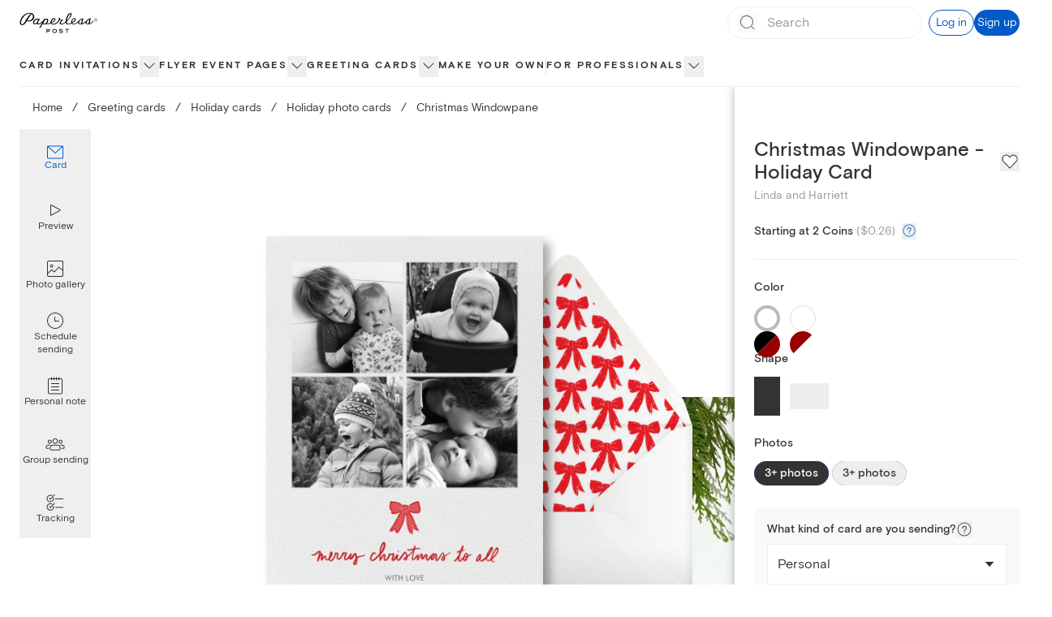

--- FILE ---
content_type: application/javascript
request_url: https://ssr-releases-cdn.paperlesspost.com/_next/static/chunks/5314-22cbfcca1d77df0e.js
body_size: 9392
content:
(self.webpackChunk_N_E=self.webpackChunk_N_E||[]).push([[5314],{18716:(e,t,r)=>{"use strict";r.d(t,{O:()=>n});var n=function(e){return null!=e}},58306:(e,t,r)=>{"use strict";r.d(t,{B:()=>h,c:()=>f});var n=r(38242),i=r(16209),o=r(20053),a=r(17376),s=r(59980),c=r(4853),l=r(14985);r(24740);var d=r(39733),u=r(50002),p=r(74848);i.we;var f=function(e){var t=e.context,r=e.productType,o=void 0===r?i.nX.Card:r,a=e.isPlp,c=[t.section,t.group,t.category].concat((0,n.A)(a?[]:[t])).map(function(e){var t=(0,s.e)(function(){var t,r=(null==e||null===(t=e.seoContent)||void 0===t?void 0:t.customUrl)||(null==e?void 0:e.link);return r&&o===i.nX.Flyer&&r.startsWith("/cards")?"".concat(r.split("?")[0],"?tab=").concat(d.w):r});return{title:null==e?void 0:e.title,link:t}}).filter(function(e){return!!e.title&&!!e.link}),l=[];if(a&&"filter_plp"!==t.type){var u,p=(null==t||null===(u=t.seoContent)||void 0===u?void 0:u.customUrl)||(null==t?void 0:t.link);p&&l.push(p)}var f=c.reduceRight(function(e,t){var r=t.link;return l.includes(r)?e:(l.push(r),[t].concat((0,n.A)(e)))},[]);return[{title:"Home",link:"/"}].concat((0,n.A)(f))},v=function(e){var t=e.breadcrumbs.map(function(e,t){var r=e.title,n=e.link;return{position:t+1,name:r,item:(0,l.L)(n)}});return(0,p.jsx)(c.gk,{itemListElements:t})},m=function(e){var t=e.breadcrumb,r=t.title,n=t.link,i=e.productType;return(0,p.jsxs)(p.Fragment,{children:[(0,p.jsx)(a.A,{className:"hover:opacity-70","aria-label":r,href:n,tracking:{id:r,block_name:"breadcrumbs",block_row:"breadcrumbs",productType:i},children:r}),(0,p.jsx)("span",{className:"mx-2 lg:mx-3 cursor-default",children:"/"})]})},h=function(e){var t=e.className,r=e.breadcrumbs,n=e.finalBreadcrumbText,a=e.productType,c=void 0===a?i.nX.Card:a,l=(0,s.e)(function(){return"Upload your own"===n?"Make your own":n});return(0,p.jsxs)(p.Fragment,{children:[(0,p.jsx)(v,{breadcrumbs:r}),(0,p.jsxs)("div",{className:(0,o.A)("text-lapel overflow-x-auto paragraph-xsmall lg:paragraph-small whitespace-nowrap",t),"data-testid":"breadcrumbs",children:[r.map(function(e){return(0,p.jsx)(m,{breadcrumb:e,productType:c},e.title)}),(0,p.jsx)(u.$U,{lessThan:"lg",className:"inline",children:(0,p.jsx)("span",{"aria-label":n,children:n})}),(0,p.jsx)(u.$U,{greaterThanOrEqual:"lg",className:"inline",children:(0,p.jsx)("span",{"aria-label":l,children:l})})]})]})}},84064:(e,t,r)=>{"use strict";r.d(t,{A:()=>u});var n=r(73556),i=r(20265),o=r(74848);function a(e,t){var r=Object.keys(e);if(Object.getOwnPropertySymbols){var n=Object.getOwnPropertySymbols(e);t&&(n=n.filter(function(t){return Object.getOwnPropertyDescriptor(e,t).enumerable})),r.push.apply(r,n)}return r}function s(e){for(var t=1;t<arguments.length;t++){var r=null!=arguments[t]?arguments[t]:{};t%2?a(Object(r),!0).forEach(function(t){(0,n.A)(e,t,r[t])}):Object.getOwnPropertyDescriptors?Object.defineProperties(e,Object.getOwnPropertyDescriptors(r)):a(Object(r)).forEach(function(t){Object.defineProperty(e,t,Object.getOwnPropertyDescriptor(r,t))})}return e}var c="".concat(24,"px"),l="".concat(24,"px"),d="0 0 ".concat(24," ").concat(24);let u=function(e){return(0,o.jsx)(i.A,s(s({height:c,viewBox:d,width:l},e),{},{children:(0,o.jsx)("path",{d:"M19.5 3h-15C3.7 3 3 3.7 3 4.5v11c0 .8.7 1.5 1.5 1.5h4.9l-.9 3h-.9c-.3 0-.5.2-.5.5s.2.5.5.5h8.9c.3 0 .5-.2.5-.5s-.2-.5-.5-.5h-1l-.9-3h4.9c.8 0 1.5-.7 1.5-1.5v-11c0-.8-.7-1.5-1.5-1.5zm-15 1h15c.3 0 .5.2.5.5V13H4V4.5c0-.3.2-.5.5-.5zm9.9 16H9.6l.9-3h3l.9 3zm5.1-4h-15c-.3 0-.5-.2-.5-.5V14h16v1.5c0 .3-.2.5-.5.5z"})}))}},54458:(e,t,r)=>{"use strict";r.d(t,{A:()=>u});var n=r(73556),i=r(20265),o=r(74848);function a(e,t){var r=Object.keys(e);if(Object.getOwnPropertySymbols){var n=Object.getOwnPropertySymbols(e);t&&(n=n.filter(function(t){return Object.getOwnPropertyDescriptor(e,t).enumerable})),r.push.apply(r,n)}return r}function s(e){for(var t=1;t<arguments.length;t++){var r=null!=arguments[t]?arguments[t]:{};t%2?a(Object(r),!0).forEach(function(t){(0,n.A)(e,t,r[t])}):Object.getOwnPropertyDescriptors?Object.defineProperties(e,Object.getOwnPropertyDescriptors(r)):a(Object(r)).forEach(function(t){Object.defineProperty(e,t,Object.getOwnPropertyDescriptor(r,t))})}return e}var c="".concat(24,"px"),l="".concat(24,"px"),d="0 0 ".concat(24," ").concat(24);let u=function(e){return(0,o.jsx)(i.A,s(s({height:c,width:l,viewBox:d},e),{},{children:(0,o.jsx)("path",{d:"M16.5 2h-9C6.7 2 6 2.7 6 3.5v17c0 .8.7 1.5 1.5 1.5h9c.8 0 1.5-.7 1.5-1.5v-17c0-.8-.7-1.5-1.5-1.5zM7 6h10v12H7V6zm.5-3h9c.3 0 .5.2.5.5V5H7V3.5c0-.3.2-.5.5-.5zm9 18h-9c-.3 0-.5-.2-.5-.5V19h10v1.5c0 .3-.2.5-.5.5z"})}))}},90556:(e,t,r)=>{"use strict";r.d(t,{A:()=>a});var n=r(41581),i=r(63392),o=r(74848);let a=function(e){var t=e.coinPackages,r=e.productType,a=(0,n.D)(),s=a.formatCoinPackagePricing,c=a.isLoading;return(0,o.jsxs)(o.Fragment,{children:["card"!==r&&(0,o.jsxs)(o.Fragment,{children:[(0,o.jsx)("h4",{className:"pt-2 heading-xxsmall",children:"What is a Coin?"}),(0,o.jsxs)("p",{children:[(0,o.jsxs)("span",{children:["Our online invites are sent with credits called Coins. Each Premium element costs 1-2 Coins per invite. You may add or remove Premium options. If you have any questions, please"," "]}),(0,o.jsx)("a",{className:"text-gatsby",href:"mailto:help@paperlesspost.com",target:"_top",children:"contact us"}),(0,o.jsx)("span",{children:"."})]})]}),(0,o.jsx)("ul",{className:'relative my-6 ml-6 pl-6 list-none before:content-[""] before:absolute before:top-0 before:left-0 before:h-full before:w-2 before:bg-panna-cotta',children:t.map(function(e){var t=s(e),r=t.formattedPackagePrice,n=t.formattedRoundedPricePerCoin;return(0,o.jsxs)("li",{children:[(0,o.jsxs)("span",{children:[e.coins,(0,o.jsx)("span",{children:" Coins for"})," ",(0,o.jsx)(i.y8,{isLoading:c,formattedPrice:r})," "]}),(0,o.jsxs)("span",{className:"text-dusty-gray",children:[(0,o.jsx)("span",{children:"("}),(0,o.jsx)(i.y8,{isLoading:c,formattedPrice:n}),(0,o.jsx)("span",{children:" each)"})]})]},e.id)})}),(0,o.jsx)("p",{className:"pl-2",children:"Unused Coins may be used for future events."})]})}},32926:(e,t,r)=>{"use strict";r.d(t,{A:()=>s});var n=r(20739),i=r(7123),o=r(89324),a=r(74848);let s=function(e){var t,r=e.openSignUpModal,s=(0,i.hD)(),c=s.accountInfo,l=s.isLoggedIn,d=(null==c?void 0:c.coins)||0;return t=l?(0,a.jsxs)("span",{className:"heading-small",children:["You have ",d.toLocaleString("en-US")," ",(0,o.ri)(d)]}):(0,a.jsxs)("button",{className:"text-left",onClick:r,children:[(0,a.jsx)("span",{className:"text-gatsby",children:"Sign up for a Paperless Post account"}),(0,a.jsx)("span",{children:" and you'll get free Coins to start sending."})]}),(0,a.jsxs)(a.Fragment,{children:[(0,a.jsx)("div",{className:"w-full h-28"}),(0,a.jsxs)("div",{className:"flex fixed md:absolute justify-center shadow-lg items-center p-6 bottom-0 left-0 right-0 bg-panna-cotta shadow-[0_0_9px_2px_rgba(0,0,0,0.25)]",children:[(0,a.jsx)("img",{alt:"coin icon",className:"w-7 h-7 mr-4",src:n.A}),t]})]})}},47637:(e,t,r)=>{"use strict";r.d(t,{A:()=>_});var n=r(73556),i=r(96540),o=r(20053),a=r(20794),s=r(53067),c=r(83947),l=r(62895),d=r(62291),u=r(64655),p=r(84064),f=r(54458),v=r(63962),m=r(59980),h=r(50175),g=r(207),b=r(7026),y=r.n(b),x=r(17890),j=r(74848);function w(e,t){var r=Object.keys(e);if(Object.getOwnPropertySymbols){var n=Object.getOwnPropertySymbols(e);t&&(n=n.filter(function(t){return Object.getOwnPropertyDescriptor(e,t).enumerable})),r.push.apply(r,n)}return r}function O(e){for(var t=1;t<arguments.length;t++){var r=null!=arguments[t]?arguments[t]:{};t%2?w(Object(r),!0).forEach(function(t){(0,n.A)(e,t,r[t])}):Object.getOwnPropertyDescriptors?Object.defineProperties(e,Object.getOwnPropertyDescriptors(r)):w(Object(r)).forEach(function(t){Object.defineProperty(e,t,Object.getOwnPropertyDescriptor(r,t))})}return e}var P=function(e){var t=e.icon,r=e.selected,n=e.onClick,i=e.ariaLabel;return(0,j.jsx)("button",{"aria-label":i,"aria-pressed":r?"true":"false",onClick:n,className:(0,o.A)("rounded-full w-10 h-10 flex items-center justify-center",{"bg-selected":r,"hover:bg-dove":!r}),children:t})},k=function(e){var t=e.children;return(0,j.jsx)("div",{className:"flex justify-center w-full h-full bg-dove overflow-y-auto","data-testid":"mobile-frame",children:(0,j.jsx)("div",{className:(0,o.A)("scale-[.7] lg:scale-[.8] mt-[-3rem]",y()["mobile-animation"]),children:(0,j.jsxs)("div",{className:"relative w-[400px] border border-solid border-lapel/20 rounded-2xl shadow-[16px_16px_32px] shadow-alto overflow-hidden h-[700px]",children:[(0,j.jsx)("span",{className:y()["camera-cutout"]}),(0,j.jsx)("div",{className:"py-14 px-3 w-full h-full bg-white",children:(0,j.jsx)("div",{className:"h-full w-full border-[1.25px] border-alto",children:t})})]})})})};let _=function(e){var t=e.id,r=e.isOpen,n=e.onDismiss,b=e.categoryName,y=void 0===b?"":b,w=e.selectedConsumerTarget,_=e.isCardPro,C=e.compositionId,S=e.productType,A=e.customizeTrackingProps,N=(0,l.eH)(C),T=new URLSearchParams;y&&T.set("pdpPreview",JSON.stringify({categoryName:y})),_&&T.set("isPdpProPreviewExperience","".concat(_));var I=(0,x.dv)();(0,u.A)(r,{id:"preview"});var z=(0,i.useState)(function(){return(0,v.S)()?"desktop":window.innerWidth<h.fi.md?"mobile":"desktop"}),D=z[0],E=z[1],L=(0,l.T_)({compId:C,consumerTarget:w});return(0,j.jsx)(a.LC,{className:"fixed inset-0 overflow-auto bg-lapel bg-opacity-20 z-30",isOpen:r,onDismiss:n,children:(0,j.jsxs)(a.Cf,{"aria-label":"Product Preview Modal","data-testid":"receiver-preview-modal-content",className:"fixed flex flex-col bg-white w-full h-full top-0 left-0 z-10 overflow-auto mx-auto lg:mt-16 lg:relative lg:w-[90%] lg:h-[90%] lg:max-w-[70rem] lg:max-h-[50rem]",children:[(0,j.jsxs)("div",{className:"w-full flex items-center",children:[(0,j.jsx)("div",{className:"flex-1",children:(0,j.jsx)("div",{className:"py-2.5 lg:py-4 px-6 flex items-center",children:(0,j.jsx)("button",{onClick:function(){(0,d.Ay)({name:"pbr_modal_closed",data:{id:"previewModal"}}),n(void 0)},"aria-label":"Close card preview","data-testid":"close-receiver-preview",children:(0,j.jsx)(s.A,{className:"",height:"1.5rem",width:"1.5rem"})})})}),(0,j.jsxs)("div",{className:"flex-[3] flex justify-center items-center gap-2 max-lg:hidden",children:[(0,j.jsx)(P,{ariaLabel:"Preview Mobile",icon:(0,j.jsx)(f.A,{title:"Preview Mobile icon"}),selected:"mobile"===D,onClick:function(){return E("mobile")}}),(0,j.jsx)(P,{ariaLabel:"Preview Desktop",icon:(0,j.jsx)(p.A,{title:"Preview Desktop icon"}),selected:"desktop"===D,onClick:function(){return E("desktop")}})]}),(0,j.jsx)("span",{className:"lg:hidden heading-xsmall",children:"Viewing as recipient"}),(0,j.jsx)("div",{className:"flex-1"})]}),(0,j.jsxs)("div",{className:"flex flex-col h-full lg:h-[calc(100%-60px)]",children:[(0,j.jsx)("div",{className:"w-full border-0 overflow-y-auto h-full","data-testid":"receiver-preview-parent",children:(0,m.e)(function(){var e=(0,j.jsx)("iframe",{"data-testid":"receiver-preview-iframe",className:"w-full h-full border-0",ref:function(e){if(null!==e){e.focus();var t=0,r=!1,n=setInterval(function(){try{var i,o=e.contentDocument||(null===(i=e.contentWindow)||void 0===i?void 0:i.document);(t>20||o&&("interactive"===o.readyState||"complete"===o.readyState))&&(e.focus(),o&&o.body.focus(),r=!0),t++,r&&clearInterval(n)}catch(e){clearInterval(n)}},250)}},src:"".concat(N,"?").concat(T),title:"card opening preview"});return"desktop"===D||(0,h.Fr)(I)?e:"mobile"===D?(0,j.jsx)(k,{children:e}):void(0,g.z)(D)})}),(0,j.jsxs)("div",{className:(0,o.A)("flex flex-col gap-4 w-full border-t text-lapel text-center py-4 border-dove"),children:[(0,j.jsx)("span",{className:"paragraph-small",children:"This is a live preview"}),(0,j.jsx)("div",{className:"flex w-full justify-center px-4 mx-auto max-w-[25rem] [&_>_div]:grow-[1]",children:(0,j.jsx)(c.c,{compositionId:C,customizeTrackingProps:O(O({},A),{},{id:"Customize"}),customizeURL:L,id:t,productType:S})})]})]})]})})}},26456:(e,t,r)=>{"use strict";r.d(t,{A:()=>b});var n=r(73556),i=r(96540),o=r(20053),a=r(64201),s=r.n(a),c=r(40961),l=r(74848),d=function(e){var t=e.height,r=(0,i.useState)(!1),n=r[0],o=r[1];return((0,i.useEffect)(function(){o(!0)},[]),n&&"undefined"!=typeof document)?(0,c.createPortal)((0,l.jsx)("div",{style:{height:t,width:"100%"}}),document.body):null};let u=function(e){var t=e.children,r=e.className,i=e.height,a=e.isReady;return(0,l.jsxs)("div",{className:(0,o.A)(r,s()["sticky-container"],"fixed bottom-0 w-full inset-x-0 z-10 border-t border-dove bg-white",(0,n.A)({},s()["is-ready"],void 0===a||a)),children:[t,(0,l.jsx)(d,{height:i})]})};var p=r(83947),f=r(25043),v=r.n(f),m=r(63392);function h(e,t){var r=Object.keys(e);if(Object.getOwnPropertySymbols){var n=Object.getOwnPropertySymbols(e);t&&(n=n.filter(function(t){return Object.getOwnPropertyDescriptor(e,t).enumerable})),r.push.apply(r,n)}return r}var g=function(e){var t=e.coinsStartingAt,r=e.compositionId,n=e.customizeTrackingProps,i=e.customizeURL,a=e.eventType,s=e.id,c=e.productType,d=e.slug,f=e.variationId,h=e.onPreviewOpen,g=!!(s&&a&&i&&"number"==typeof t);return(0,l.jsx)(u,{className:(0,o.A)("lg:hidden overflow-auto shadow-md p-4",v().mobileActionsBar),height:"7.25rem",isReady:g,children:(0,l.jsxs)("section",{className:"flex flex-col gap-4","aria-label":"".concat(c," action"),children:[(0,l.jsx)(m.BZ,{variant:"mobile",setPreviewModalOpen:function(){return null==h?void 0:h()}}),(0,l.jsx)(p.A,{compositionId:r,customizeTrackingProps:n,customizeURL:i,id:s,productType:c,slug:d,variationId:f})]})})};let b=function(e){var t=(0,i.useState)(!1),r=t[0],o=t[1];return((0,i.useEffect)(function(){o(!0)},[]),r)?(0,l.jsx)(g,function(e){for(var t=1;t<arguments.length;t++){var r=null!=arguments[t]?arguments[t]:{};t%2?h(Object(r),!0).forEach(function(t){(0,n.A)(e,t,r[t])}):Object.getOwnPropertyDescriptors?Object.defineProperties(e,Object.getOwnPropertyDescriptors(r)):h(Object(r)).forEach(function(t){Object.defineProperty(e,t,Object.getOwnPropertyDescriptor(r,t))})}return e}({},e)):null}},83947:(e,t,r)=>{"use strict";r.d(t,{c:()=>k,A:()=>_});var n=r(96540),i=r(63392),o=r(62895),a=r(17865),s=r(73556),c=r(84894),l=r(5820),d=r(54756),u=r.n(d),p={},f=null;function v(){return(v=(0,l.A)(u().mark(function e(t,n){var i,o,a;return u().wrap(function(e){for(;;)switch(e.prev=e.next){case 0:if(!(i=function(e){if(e)return p[e]}(t))){e.next=3;break}return e.abrupt("return",i);case 3:return e.next=5,f||(f=r.e(3275).then(r.t.bind(r,33275,23)).then(function(e){var t=e.default;return t.init("key_live_dduwTImBLx743248uGpEWlefBEblKrhu"),t}));case 5:return o=e.sent,e.next=8,new Promise(function(e,t){try{o.link(n,function(r,n){r?t(r):e(n)})}catch(e){t(e)}});case 8:if(a=e.sent){e.next=11;break}throw Error("Couldn't generate deep link: returned null");case 11:var s;return s=a,t&&(p[t]=s),e.abrupt("return",a);case 13:case"end":return e.stop()}},e)}))).apply(this,arguments)}var m=r(29214),h=r(62291),g=function(){var e=(0,n.useState)((0,h.s1)()),t=e[0],r=e[1];return(0,n.useEffect)(function(){var e;return function t(){(0,h.s1)()?r(!0):e=setTimeout(t,250)}(),function(){return e&&clearTimeout(e)}},[]),t},b=r(7123);function y(e,t){var r=Object.keys(e);if(Object.getOwnPropertySymbols){var n=Object.getOwnPropertySymbols(e);t&&(n=n.filter(function(t){return Object.getOwnPropertyDescriptor(e,t).enumerable})),r.push.apply(r,n)}return r}function x(e){for(var t=1;t<arguments.length;t++){var r=null!=arguments[t]?arguments[t]:{};t%2?y(Object(r),!0).forEach(function(t){(0,s.A)(e,t,r[t])}):Object.getOwnPropertyDescriptors?Object.defineProperties(e,Object.getOwnPropertyDescriptors(r)):y(Object(r)).forEach(function(t){Object.defineProperty(e,t,Object.getOwnPropertyDescriptor(r,t))})}return e}var j=function(e){var t=e.campaign,r=e.channel,n=e.data,i=e.deepLink,o=e.feature,a=e.tags,s=c.A.get_property("super_id"),l=c.A.get_property("pp_account_id"),d=c.A.get_property("visitor_id"),u=c.A.get_property("distinct_id");return{campaign:t,channel:r,data:x(x({},n),{},{$deeplink_path:i,web_dl_super_id:s,web_dl_account_id:l,web_dl_visitor_id:d,web_dl_distinct_id:u}),feature:o,tags:a}},w=function(e,t){var r=(0,n.useState)(""),i=r[0],o=r[1],a=(0,n.useState)(!0),s=a[0],c=a[1],l=g(),d=(0,b.hD)().isLoggedIn;return(0,n.useEffect)(function(){if(l){if(null!=t&&t.skip){c(!1);return}c(!0),(function(e,t){return v.apply(this,arguments)})(e.linkId,j(e)).then(function(e){o(e),c(!1)}).catch(function(e){null===m.c||void 0===m.c||m.c.notify(e),c(!1)})}},[l,null==t?void 0:t.skip,e,d]),{href:i,isLoading:s}},O=r(59980),P=r(74848),k=function(e){var t=e.compositionId,r=e.customizeTrackingProps,s=void 0===r?{}:r,c=e.customizeURL,l=e.id,d=e.productType,u=e.slug,p=e.variationId,f=(0,a.Xb)(),v=w((0,n.useMemo)(function(){return{campaign:"pdp_customize",feature:"pdp",data:{cardPackage:l},deepLink:"flyer"!==d?(0,o.Q7)(l||"",t||""):(0,o.kO)(u||"",p||"",t||"")}},[l,t,u,p,d]),{skip:!f}).href;return(0,P.jsxs)("div",{className:"flex gap-2 text-center items-baseline",children:[(0,P.jsx)(i.is,{className:"flex-grow",href:c,tracking:s,isPrimaryCta:!0,children:(0,O.e)(function(){return"flyer"!==d?"Customize on web":null!=s&&s.ispremium?"Customize":"Customize for free"})}),"flyer"!==d&&!!v&&(0,P.jsx)(i.is,{href:v,authRequired:!1,className:"flex-grow",children:"Customize in app"})]})};let _=function(e){var t=e.compositionId,r=e.customizeTrackingProps,n=e.customizeURL,i=e.id,o=e.productType,a=e.slug,s=e.variationId;return(0,P.jsx)("div",{className:"flex flex-col",children:(0,P.jsx)(k,{compositionId:t,customizeTrackingProps:r,customizeURL:n,id:i,productType:o,slug:a,variationId:s})})}},34992:(e,t,r)=>{"use strict";r.d(t,{A:()=>h,k:()=>v});var n=r(96540),i=r(20053),o=r(16209),a=r(23371),s=r(46809),c=r(30090),l=r(79790),d=r(57676),u=r(1372),p=r(62291),f=r(74848),v="sessionProToggle",m=function(e){var t=e.isExpanded,r=e.onExpanded,i=(0,n.useRef)(t);return(0,n.useEffect)(function(){i.current!==t&&!0===t&&((0,p.Ay)({name:"pbr_pro_dropdown"}),r()),i.current=t},[t,r]),null};let h=function(e){var t=e.className,r=e.eventType,h=e.setSelectedConsumerTarget,g=e.selectedConsumerTarget,b=e.setInteractedWithProToggle,y=(0,n.useRef)(null),x=(0,n.useState)(0),j=x[0],w=x[1];(0,n.useEffect)(function(){var e=function(){y.current&&w(y.current.getBoundingClientRect().width)};return e(),window.addEventListener("resize",e),function(){window.removeEventListener("resize",e)}},[]);var O="rsvp_event"===r?"Event":"Card",P=function(e){var t=e===o.k3.Pro?"professional":"personal";window.sessionStorage.setItem(v,e||""),(0,p.Ay)({name:"pbr_toggle_pro",data:{id:"".concat(t).concat(O)}}),b(!0)};return(0,f.jsxs)("div",{className:(0,i.A)(t,"flex flex-col items-start align-middle gap-2"),children:[(0,f.jsxs)("div",{className:"flex justify-between gap-1 mb-2",children:[(0,f.jsxs)(c.A,{className:"flex heading-xxsmall justify-between",children:["What kind of ",O.toLocaleLowerCase()," are you ","rsvp_event"===r?"having":"sending","?"]}),(0,f.jsx)(d.A,{onShow:function(){(0,p.Ay)({name:"pbr_icon_hover",data:{id:"eventInfo"}})},content:(0,f.jsxs)("span",{children:[(0,f.jsx)("span",{children:"Choose\xa0"}),(0,f.jsx)("b",{children:"personal"}),(0,f.jsx)("span",{children:"\xa0to send to friends and family. Choose\xa0"}),(0,f.jsx)("b",{children:"professional"})," ",(0,f.jsx)("span",{children:"to send on behalf of an organization."})]}),children:(0,f.jsx)(a.A,{width:"1.25rem",height:"1.25rem"})})]}),(0,f.jsx)(l.W1,{children:function(e){var t=e.isExpanded;return(0,f.jsxs)(f.Fragment,{children:[(0,f.jsx)(m,{isExpanded:t,onExpanded:function(){return b(!0)}}),(0,f.jsxs)(l.IU,{className:"flex items-center bg-white w-full justify-between border border-dove px-3 py-3 hover:border-gatsby","data-testid":"event-type-dropdown",ref:y,children:[(0,u.z)(g),(0,f.jsx)("span",{"aria-hidden":!0,children:(0,f.jsx)(s.A,{height:"1rem",title:"Sort by menu",width:"1rem"})})]}),(0,f.jsxs)(l.cO,{className:"bg-white !py-0 translate-y-[4.5rem]",portal:!1,style:{width:j},children:[(0,f.jsx)(l.Dr,{onSelect:function(){h(o.k3.Pro),P(o.k3.Pro)},children:"Professional"}),(0,f.jsx)(l.Dr,{onSelect:function(){h(o.k3.Consumer),P(o.k3.Consumer)},children:"Personal"})]})]})}})]})}},10814:(e,t,r)=>{"use strict";r.d(t,{A:()=>s});var n=r(73556),i=r(4853),o=r(74848);function a(e,t){var r=Object.keys(e);if(Object.getOwnPropertySymbols){var n=Object.getOwnPropertySymbols(e);t&&(n=n.filter(function(t){return Object.getOwnPropertyDescriptor(e,t).enumerable})),r.push.apply(r,n)}return r}let s=function(e){var t,r,s=e.canonicalUrl,c=e.excludeCanonicalUrl,l=e.description,d=e.nofollow,u=e.noindex,p=e.ogImage,f=e.title,v=function(e){for(var t=1;t<arguments.length;t++){var r=null!=arguments[t]?arguments[t]:{};t%2?a(Object(r),!0).forEach(function(t){(0,n.A)(e,t,r[t])}):Object.getOwnPropertyDescriptors?Object.defineProperties(e,Object.getOwnPropertyDescriptors(r)):a(Object(r)).forEach(function(t){Object.defineProperty(e,t,Object.getOwnPropertyDescriptor(r,t))})}return e}({title:f,description:l,url:e.url},null!=p&&p.url?{images:[{url:p.url,width:null!==(t=p.width)&&void 0!==t?t:void 0,height:null!==(r=p.height)&&void 0!==r?r:void 0}]}:{});return(0,o.jsx)(o.Fragment,{children:(0,o.jsx)(i.bV,{canonical:void 0!==c&&c?void 0:s,description:l,nofollow:void 0!==d&&d,noindex:void 0!==c&&!!c||void 0!==u&&u,openGraph:v,title:f})})}},66455:(e,t,r)=>{"use strict";r.d(t,{U:()=>s});var n=r(16209),i=r(46537);r(24740);var o=r(26715),a=n.Wt,s=function(){var e=(0,o.A)();return(0,i.IT)(a,{variables:{clientPlatform:"web",currency:"USD",defaultForType:!0,listName:e}})}},41581:(e,t,r)=>{"use strict";r.d(t,{D:()=>a});var n=r(43218),i=r(25669),o=r(59980),a=function(){var e=(0,i.y)(),t=function(t){var r=arguments.length>1&&void 0!==arguments[1]?arguments[1]:{};return(0,o.e)(function(){if(!e.isLoading&&t){var i,o=e.currency,a=(0,n.wX)(o);return(0,n.$g)({price:t.prices[a],currency:o,includeFraction:null===(i=r.includeFraction)||void 0===i||i})}})};return{preferredCurrencyQuery:e,formatCoinPackagePrice:t,formatCoinPackagePricing:function(r){return{formattedPackagePrice:t(r),formattedRoundedPricePerCoin:(0,o.e)(function(){if(!e.isLoading){var t=e.currency,i=(0,n.wX)(t),o=Math.ceil(r.prices[i]/r.coins);return(0,n.$g)({price:o,currency:t})}})}},isLoading:e.isLoading}}},26715:(e,t,r)=>{"use strict";r.d(t,{A:()=>i});var n=r(56477);let i=function(){return(0,n.Ay)("2025-09-rev-coin-packages")||"default"}},68600:(e,t,r)=>{"use strict";r.d(t,{B:()=>s});var n=r(16209),i=r(7123);r(24740);var o=r(46537),a=n.ZM;function s(e,t){var r=arguments.length>2&&void 0!==arguments[2]&&arguments[2],n=(0,i.hD)().isLoggedIn,s={productType:e,productIds:t,pageSize:null==t?void 0:t.length};return(0,o.IT)(a,{variables:s,ssr:!1,skip:r||!n||!t,fetchPolicy:"cache-and-network"})}},15612:(e,t,r)=>{"use strict";r.d(t,{A:()=>x,i:()=>h});var n=r(73556),i=r(38242),o=r(16209),a=r(96540),s=r(46537);r(24740);var c=r(7123),l=r(68600),d=r(82542),u=r(18716),p=r(59980),f=r(5320);function v(e,t){var r=Object.keys(e);if(Object.getOwnPropertySymbols){var n=Object.getOwnPropertySymbols(e);t&&(n=n.filter(function(t){return Object.getOwnPropertyDescriptor(e,t).enumerable})),r.push.apply(r,n)}return r}function m(e){for(var t=1;t<arguments.length;t++){var r=null!=arguments[t]?arguments[t]:{};t%2?v(Object(r),!0).forEach(function(t){(0,n.A)(e,t,r[t])}):Object.getOwnPropertyDescriptors?Object.defineProperties(e,Object.getOwnPropertyDescriptors(r)):v(Object(r)).forEach(function(t){Object.defineProperty(e,t,Object.getOwnPropertyDescriptor(r,t))})}return e}o.sM,o.Tl;var h=o.ae,g=function(e){var t,r;return(null===(t=e.composition)||void 0===t||null===(t=t.categories)||void 0===t?void 0:t.find(function(e){return"upload-your-own-invitations"===e}))===void 0&&!(0,d.o)((null==e||null===(r=e.composition)||void 0===r?void 0:r.packageId)||"")},b=function(e){var t=e.filter(g),r=e.filter(function(e){return!g(e)});return[].concat((0,i.A)(t),(0,i.A)(r))},y=function(e){var t=e.recommendedCards,r=e.recommendedFlyers;return Array.from({length:2*Math.max(t.length,r.length)}).map(function(e,n){var i=Math.floor(n/2),o=Math.floor((n-1)/2);return n%2==0?t[i]:r[o]}).filter(u.O)};let x=function(){var e,t,r,n,i,d=arguments.length>0&&void 0!==arguments[0]?arguments[0]:{},v=(0,c.hD)(),g=(0,p.e)(function(){return d.strategy?d.strategy:"logged-in"===v.status?o.IB.RecentlyViewed:o.IB.UserFeatured}),x={strategy:g,categories:null!==(e=d.categories)&&void 0!==e?e:null,groups:null!==(t=d.groups)&&void 0!==t?t:null,compositionId:null!==(r=d.compositionId)&&void 0!==r?r:null,itemId:null},j=(0,s.IT)(h,{skip:"loading"===v.status,variables:m(m({},x),{},{productType:o.nX.Card}),ssr:!1}),w=j.data,O=j.loading,P=(0,s.IT)(h,{skip:"loading"===v.status,variables:m(m({},x),{},{productType:o.nX.Flyer}),ssr:!1}),k=P.data,_=P.loading,C=(null==w?void 0:w.searchRecommendations)&&(null===(n=(0,f.A)(w.searchRecommendations))||void 0===n?void 0:n.filter(u.O))||[],S=(null==k?void 0:k.searchRecommendations)&&(null===(i=(0,f.A)(k.searchRecommendations))||void 0===i?void 0:i.filter(u.O))||[],A=y({recommendedCards:C,recommendedFlyers:S}),N=C.map(function(e){var t;return null===(t=e.composition)||void 0===t?void 0:t.id}).filter(u.O),T=(0,l.B)(o.nX.Card,N),I=(0,a.useMemo)(function(){var e;return new Set(null==T||null===(e=T.data)||void 0===e||null===(e=e.favorites)||void 0===e?void 0:e.edges.map(function(e){return e.node.productId}))},[null==T?void 0:T.data]),z=S.map(function(e){var t;return null===(t=e.composition)||void 0===t?void 0:t.id}).filter(u.O),D=(0,l.B)(o.nX.Flyer,z),E=(0,a.useMemo)(function(){var e;return new Set(null==D||null===(e=D.data)||void 0===e||null===(e=e.favorites)||void 0===e?void 0:e.edges.map(function(e){return e.node.productId}))},[null==D?void 0:D.data]),L=O||_||"loading"===v.status,U=b(C),F="logged-in"===v.status?A:b(C);return{isLoading:L,strategy:g,recommendedCards:C,orderedRecommendedCards:U,recommendedFlyers:S,recommendedCardsAndFlyers:A,recommendedProducts:F,cardsFavoriteCompositionIdsSet:I,flyersFavoriteCompositionIdsSet:E}}},1260:(e,t,r)=>{"use strict";r.d(t,{Q:()=>d,e:()=>u});var n=r(14476),i=r(96540),o=r(39517),a="_pp_viewed_card_families",s="_pp_viewed_flyer_families",c=function(e){return JSON.stringify(Array.from(e))},l=function(e){var t=n.z.string().array().safeParse(JSON.parse(e));return t.success?new Set(t.data):new Set},d=function(){var e=(0,o.M)({key:a,serialize:c,deserialize:l}),t=e.data,r=e.save;return{viewedCardFamiliesSet:t||new Set,onCardFamilyView:(0,i.useCallback)(function(e){var t=(0,o.z)({key:a,deserialize:l})||new Set;t.add(e),r(t)},[r])}},u=function(){var e=(0,o.M)({key:s,serialize:c,deserialize:l}),t=e.data,r=e.save;return{viewedFlyerFamiliesSet:t||new Set,onFlyerFamilyView:(0,i.useCallback)(function(e){var t=(0,o.z)({key:s,deserialize:l})||new Set;t.add(e),r(t)},[r])}}},1372:(e,t,r)=>{"use strict";r.d(t,{W:()=>o,z:()=>i});var n=r(16209),i=function(e){return e===n.k3.Pro?"Professional":"Personal"},o=function(e){var t=e.categoryIsPro,r=e.compositionConsumerTarget;return r&&r!==n.k3.Unknown?r===n.k3.Pro?n.k3.Pro:n.k3.Consumer:t?n.k3.Pro:n.k3.Consumer}},14985:(e,t,r)=>{"use strict";r.d(t,{L:()=>o});var n=function(e){var t=e.url,r=e.origin;return t.includes("://")?t:(t.startsWith("/")||(t="/"+t),"".concat(r).concat(t))},i=r(57529),o=function(e){return n({url:e,origin:(0,i.A)()||"https://paperlesspost.com"})}},80840:(e,t,r)=>{"use strict";r.d(t,{FT:()=>u,GM:()=>g,MI:()=>p,NS:()=>l,eh:()=>h,sP:()=>v,wE:()=>d});var n=r(16209),i=r(77964),o=r(59980),a=r(45478),s=r(40124),c=r(14985);function l(e){return e?"Send online instantly | RSVP tracking":"Send online instantly | Track opens"}function d(e,t){var r;return t&&null!=t&&null!==(r=t.seoContent)&&void 0!==r&&r.pdpH1Suffix?" "+t.seoContent.pdpH1Suffix:t&&"kids-birthday-invitations"===t.slug&&!/Invit/i.test(e)?" - Birthday Invitation":""}function u(e){var t=(0,a._)(e.page),r={page:(t?parseInt(t):1)>1?t:void 0,tab:"flyers"===(0,a._)(e.tab)?"flyers":void 0};return(0,i.c)(r)}function p(e){var t,r,n=e.artifacts,i=(null==n||null===(t=n.media)||void 0===t||null===(t=t.asset)||void 0===t?void 0:t.jpegLarge)||(null==n||null===(r=n.media)||void 0===r||null===(r=r.asset)||void 0===r?void 0:r.jpegSmall)||{},o=i.height;return{url:i.url,width:i.width,height:o}}r(24740),n.BU;var f=["gender-reveal-invitations","funny-birthday-ecards","congratulations-cards","pet-sympathy-cards","80th-birthday-invitations","teacher-appreciation"];function v(e){var t,r,n,i=e.query,s=e.meta,d=e.cards,p=(null==d?void 0:d.length)||0,v=(null!==(t=null==d?void 0:d.reduce(function(e,t){var r;return"rsvp_event"===(null===(r=t.composition)||void 0===r?void 0:r.eventType)?e+1:e},0))&&void 0!==t?t:0)/p*100>=25,m=(null===(r=s.context)||void 0===r?void 0:r.type)==="filter_plp",h=(0,o.e)(function(){var e,t,r,n;return m&&null!==(e=s.seo)&&void 0!==e&&e.metaTitle?null===(t=s.seo)||void 0===t?void 0:t.metaTitle.trim():(null===(r=s.seo)||void 0===r?void 0:r.title.trim())||(null===(n=s.context)||void 0===n?void 0:n.title.trim())}),g=(0,o.e)(function(){var e,t;return m||(null===(e=s.seo)||void 0===e?void 0:e.suffix)==="default"?"| ".concat(l(v)):(null===(t=s.seo)||void 0===t?void 0:t.suffix)||""}),b="".concat(h," ").concat(g),y=(0,o.e)(function(){var e;return m?"/cards/".concat(i.level,"/").concat(i.slug,"/").concat(i.filter):null!==(e=s.seo)&&void 0!==e&&e.canonicalUrl&&""!==s.seo.canonicalUrl?s.seo.canonicalUrl:"/cards/".concat(i.level,"/").concat(i.slug)}),x=u(i),j=null===(n=(0,a._)(i.slug))||void 0===n?void 0:n.startsWith("upload-your-own"),w=(0,o.e)(function(){if(0!==p){var e,t=null==d?void 0:d.find(function(e){var t,r;return null!=e&&null!==(t=e.composition)&&void 0!==t&&!!t.artifacts&&(!!j||!((null==e||null===(r=e.composition)||void 0===r||null===(r=r.categories)||void 0===r?void 0:r.find(function(e){return e.startsWith("upload-your-own")}))!==void 0))});if(t){var r=null==t||null===(e=t.composition)||void 0===e||null===(e=e.artifacts)||void 0===e||null===(e=e.cardFront)||void 0===e||null===(e=e.asset)||void 0===e?void 0:e.renditions;return r.staticJpeg||r.jpegMedium||{}}}}),O=i.sort?1:0,P=-1!==f.indexOf(i.slug)&&!m&&Object.keys(s.request.filters).length+O>1||(null==i?void 0:i.slug)==="christmas-cards"&&(!i.filter&&Object.keys(s.request.filters).length+O>1||(null==i?void 0:i.filter)==="religious"&&Object.keys(s.request.filters).length+O>2);return{title:b,description:s.seo.metaDescription,canonicalUrl:(0,c.L)(y+x),excludeCanonicalUrl:P,ogImage:w}}function m(e){var t=e.name,r=e.pdpH1Suffix,n=void 0===r?"":r,i=n?" ".concat(n.replace(/- /g,"")):"";return"Customize ".concat("'".concat(t,"'")).concat(i," online and send via email, text message, or a Shareable Link. Instantly track deliveries and opens, and message recipients.")}function h(e){var t,r,n,i=e.seoProps,o=e.originalCard,a=e.name,u=e.pdpH1Suffix,p=e.slug;if(!i)return{title:"",description:"",canonicalUrl:"",breadcrumbs:[]};var f=i.canonicalUrl,v=i.metaDescription,h=i.metaTitle,g="".concat((null===(t=o.composition)||void 0===t||null===(t=t.family)||void 0===t||null===(t=t.meta)||void 0===t?void 0:t.label)||h||""),b=d(g,null===(r=o.meta)||void 0===r?void 0:r.context),y=l((null===(n=o.composition)||void 0===n?void 0:n.eventType)==="rsvp_event");return{title:o?"".concat(g).concat(b," | ").concat(y):h||"",description:(null==v?void 0:v.trim())||m({name:a,pdpH1Suffix:u}),canonicalUrl:(0,c.L)(f||(0,s.oW)(p))}}function g(e){var t,r=(null==e||null===(t=e.family)||void 0===t?void 0:t.name)||(null==e?void 0:e.slug);return{title:"".concat(e.name," | Send online instantly | Free tracking"),description:e?m({name:e.name}):"",canonicalUrl:(0,c.L)("/flyer/".concat(r)),noindex:(null==e?void 0:e.productVersion)===1}}},39733:(e,t,r)=>{"use strict";r.d(t,{w:()=>i,y:()=>n});var n="cards",i="flyers"},7026:e=>{e.exports={"camera-cutout":"CompositionPreviewModal_camera-cutout__Typqs","mobile-animation":"CompositionPreviewModal_mobile-animation__f3d1X",scaleZoom:"CompositionPreviewModal_scaleZoom__2S0km"}},25043:e=>{e.exports={mobileActionsBar:"MobileActionsBar_mobileActionsBar__aDV7H",slideIn:"MobileActionsBar_slideIn__EQv0j"}},64201:e=>{e.exports={"sticky-container":"StickyContainer_sticky-container__rhKg_","is-ready":"StickyContainer_is-ready__8R35r","slide-in":"StickyContainer_slide-in__M_mEh"}},20739:(e,t,r)=>{"use strict";r.d(t,{A:()=>n});let n="https://ssr-releases-cdn.paperlesspost.com/_next/static/video/CoinIcon-4a3e621e7e577e09df7bb8a7acddd83ff6067d521c91354e657f3e3b47a1c940.png"}}]);
//# sourceMappingURL=5314-22cbfcca1d77df0e.js.map